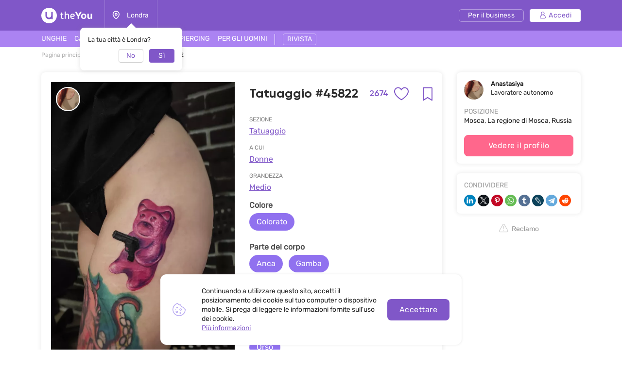

--- FILE ---
content_type: text/html; charset=utf-8
request_url: https://www.google.com/recaptcha/api2/aframe
body_size: 266
content:
<!DOCTYPE HTML><html><head><meta http-equiv="content-type" content="text/html; charset=UTF-8"></head><body><script nonce="Q1mNg-j_sKTv0q5nxo2phw">/** Anti-fraud and anti-abuse applications only. See google.com/recaptcha */ try{var clients={'sodar':'https://pagead2.googlesyndication.com/pagead/sodar?'};window.addEventListener("message",function(a){try{if(a.source===window.parent){var b=JSON.parse(a.data);var c=clients[b['id']];if(c){var d=document.createElement('img');d.src=c+b['params']+'&rc='+(localStorage.getItem("rc::a")?sessionStorage.getItem("rc::b"):"");window.document.body.appendChild(d);sessionStorage.setItem("rc::e",parseInt(sessionStorage.getItem("rc::e")||0)+1);localStorage.setItem("rc::h",'1769381184207');}}}catch(b){}});window.parent.postMessage("_grecaptcha_ready", "*");}catch(b){}</script></body></html>

--- FILE ---
content_type: text/css
request_url: https://theyou.com/assets/css/work-element.css?id=f0637594236e918d239c
body_size: 1471
content:
.card{border-radius:14px;overflow:hidden;position:relative}@media (min-width:1200px){.card:hover .card__bottom{opacity:1}.card:hover .overlay:not(.overlay-static){background:linear-gradient(0deg,rgba(0,0,0,.4),rgba(0,0,0,.4));opacity:1}}.card .overlay-static{background:linear-gradient(0deg,rgba(0,0,0,.7),rgba(0,0,0,.7));opacity:1}.card__bottom,.card__middle,.card__top{left:0;position:absolute;transition:ALL .2s ease;width:100%;z-index:3}.card__bottom,.card__top{opacity:0;pointer-events:none}.card__top{padding:10px 10px 0;top:0}.card__top_opacity{opacity:1}.card__middle{top:50%;transform:translateY(-50%)}.card__avatar{height:36px;position:relative;width:36px}.card__avatar-wrap{overflow:hidden;position:relative;width:100%}.card__avatar-wrap:before{content:"";display:block;padding-top:100%}.card__avatar-image{background-size:cover;border:2px solid #fff;bottom:0;content:"";left:0;right:0;top:0}.card__avatar-image,.card__premium-icon{background-position:50%;background-repeat:no-repeat;border-radius:50%;position:absolute}.card__premium-icon{background-color:#fff;background-size:10px;bottom:-2px;height:14px;padding:1px;right:-2px;width:14px}.card__bottom{bottom:0;padding:10px 14px}@media (max-width:1199.98px){.card__bottom{background-color:#f2f2f7;opacity:1;padding:2px 6px;position:relative;z-index:0}}.card__bottom>.sm-gutters .col{padding:0 2px;pointer-events:all}.card__link{display:block}.card__link:hover .card__image>img{opacity:1}.card__image{line-height:0;position:relative}.card__image img{height:252px;-o-object-fit:cover;object-fit:cover;-o-object-position:center;object-position:center;width:100%}@media (max-width:1379.98px){.card__image img{height:225px}}@media (max-width:767.98px){.card__image img{height:245px}}@media (max-width:575.98px){.card__image img{height:165px}}.card__image.double-horizontal img{height:126px}@media (max-width:1379.98px){.card__image.double-horizontal img{height:112.5px}}@media (max-width:767.98px){.card__image.double-horizontal img{height:122.5px}}@media (max-width:575.98px){.card__image.double-horizontal img{height:82.5px}}.card__icon{height:16px;left:0;position:absolute;top:calc(50% - 8px);width:16px}@media (max-width:1199.98px){.card__icon{top:calc(50% - 9px)}.card__icon,.card__icon>svg{height:18px;width:18px}.card__icon path{stroke:#130f26;stroke-opacity:.2}}.card__icon-wrap{border-radius:50px;color:#717171;display:block;line-height:17px;padding:6px 8px;text-decoration:none;transition:.3s}@media (min-width:1200px){.card__icon-wrap{-webkit-backdrop-filter:blur(8px);backdrop-filter:blur(8px);background:hsla(0,0%,100%,.3);color:#fff;padding:6px}.card__icon-wrap:hover{transition:.3s}.card__icon-wrap:hover .card__icon>svg{fill:#fff}.card__icon-wrap:hover .card__icon-comment>svg>path:not(:first-child){stroke:#828282!important}}.card__icon-wrap>.w-icon-left{min-height:16px;min-width:16px;padding-left:16px;position:relative}@media (max-width:1199.98px){.card__icon-wrap>.w-icon-left{min-height:18px;min-width:18px;padding-left:18px}}.card__icon-wrap._active .card__icon path{fill:#fff;fill-opacity:1;stroke:#fff;stroke-opacity:1}@media (max-width:1199.98px){.card__icon-wrap._active .card__icon path{fill:#130f26;fill-opacity:.2;stroke:#130f26;stroke-opacity:.1}}.card__icon-text{margin-left:5px}.card-box{padding:0 6px 10px;width:20%}@media (max-width:1199.98px){.card-box{width:25%}}@media (max-width:991.98px){.card-box{width:33.33333%}}@media (max-width:767.98px){.card-box{padding:0 8px 16px;width:50%}}.card__adbanner-registration{text-align:center}.card__adbanner-registration p{color:#fff;font-size:22px;letter-spacing:.0025em;line-height:22px;padding:0 20px}@media (max-width:1200px){.card__adbanner-registration p{font-size:20px}}@media (max-width:576px){.card__adbanner-registration p{font-size:16px}}.card__adbanner-registration a{font-size:16px;letter-spacing:.44px;line-height:24px;margin-top:20px;max-width:80%;padding:8px}@media (max-width:1200px){.card__adbanner-registration a{font-size:14px;line-height:20px}}@media (max-width:576px){.card__adbanner-registration a{font-size:12px;line-height:16px}}.card__adbanner-standart{bottom:0;height:54%;position:absolute;text-align:center;text-decoration:none;width:100%}.card__adbanner-standart:before{-webkit-backdrop-filter:blur(5px);backdrop-filter:blur(5px);background:rgba(129,57,255,.4);border-radius:50% 50% 0 0/100% 100% 0 0;content:"";height:100%;left:0;position:absolute;top:0;transform:scaleX(1.5);transition:all .2s;width:100%}.card__adbanner-standart:hover:before{background:rgba(129,57,255,.7)}.card__adbanner-standart p{color:#fff;font-size:18px;letter-spacing:.0025em;line-height:21px;padding:0 20px;position:relative;top:56%;transform:translateY(-50%)}@media (max-width:1200px){.card__adbanner-standart p{font-size:16px}}@media (max-width:576px){.card__adbanner-standart p{font-size:14px}}.work-element__image img{width:100%}.work-element__user-avatar{background-size:cover;border:2px solid #fff;border-radius:50%;height:50px;left:10px;top:10px;width:50px}.work-element__user-avatar,.work-element__user-avatar-premium-icon{background-position:50%;background-repeat:no-repeat;position:absolute}.work-element__user-avatar-premium-icon{background-color:#fff;background-size:10px;border-radius:50%;bottom:-2px;height:14px;padding:1px;right:-2px;width:14px}.work-element__like-col{margin-bottom:25px;margin-right:16px;padding-top:10px}.work-element__like-wrap{align-items:center;display:flex}.work-element__like-text{color:#8057c8;font-family:Gilroy,sans-serif;font-size:18px;font-style:normal;font-weight:600;letter-spacing:.01em;line-height:150%;margin-right:10px}.work-element__like-icon{align-items:center;display:flex;text-decoration:none;transition:.3s}@media (min-width:1200px){.work-element__like-icon:hover svg{fill:#8057c8}}.work-element__like-icon._active svg{fill:#8057c8}.work-element__bookmark-col{margin-bottom:25px;padding-top:10px}.work-element__bookmark-icon{transition:.3s}@media (min-width:1200px){.work-element__bookmark-icon:hover svg{fill:#8057c8}}.work-element__bookmark-icon._active svg{fill:#8057c8}


--- FILE ---
content_type: image/svg+xml
request_url: https://theyou.com/assets/i/flag-rolls/flag-roll003.svg
body_size: 546
content:
<svg width="16" height="16" viewBox="0 0 16 16" fill="none" xmlns="http://www.w3.org/2000/svg">
<g clip-path="url(#clip0)">
<path d="M8 16C12.4183 16 16 12.4183 16 8C16 3.58172 12.4183 0 8 0C3.58172 0 0 3.58172 0 8C0 12.4183 3.58172 16 8 16Z" fill="#F0F0F0"/>
<path d="M16.0001 8.00045C16.0001 4.56073 13.8291 1.62839 10.7827 0.498047V15.5029C13.8291 14.3725 16.0001 11.4402 16.0001 8.00045Z" fill="#D80027"/>
<path d="M0 8.00045C0 11.4402 2.17103 14.3725 5.21741 15.5029V0.498047C2.17103 1.62839 0 4.56073 0 8.00045Z" fill="#0052B4"/>
</g>
<defs>
<clipPath id="clip0">
<rect width="16" height="16" fill="white"/>
</clipPath>
</defs>
</svg>


--- FILE ---
content_type: image/svg+xml
request_url: https://theyou.com/assets/i/flag-rolls/flag-roll004.svg
body_size: 889
content:
<svg width="16" height="16" viewBox="0 0 16 16" fill="none" xmlns="http://www.w3.org/2000/svg">
<g clip-path="url(#clip0)">
<path d="M15.9998 7.99958C16.0013 9.84519 15.3646 11.6345 14.1976 13.0644C13.0306 14.4942 11.4052 15.4766 9.59671 15.845C7.78823 16.2134 5.90801 15.9452 4.27469 15.0858C2.64137 14.2264 1.35544 12.8287 0.634822 11.1296C-0.195306 9.17626 -0.21548 6.97318 0.578736 5.00498C1.37295 3.03679 2.9165 1.46471 4.86982 0.634578C6.82314 -0.19555 9.02623 -0.215724 10.9944 0.578492C12.9626 1.37271 14.5347 2.91626 15.3648 4.86958C15.7859 5.85926 16.0019 6.92405 15.9998 7.99958Z" fill="#E83434"/>
<path d="M15.9998 8.00012C16.0018 9.07565 15.7858 10.1404 15.3648 11.1301H0.634764C0.215694 10.1398 -0.000244141 9.07544 -0.000244141 8.00012C-0.000244141 6.92479 0.215694 5.86042 0.634764 4.87012H15.3648C15.7858 5.8598 16.0018 6.92459 15.9998 8.00012Z" fill="#FFF915"/>
</g>
<defs>
<clipPath id="clip0">
<rect width="16" height="16" fill="white"/>
</clipPath>
</defs>
</svg>


--- FILE ---
content_type: image/svg+xml
request_url: https://theyou.com/assets/i/badges/google/it/google-play-badge.svg
body_size: 29091
content:
<?xml version="1.0" encoding="UTF-8" standalone="no"?>
<svg
   xmlns:dc="http://purl.org/dc/elements/1.1/"
   xmlns:cc="http://creativecommons.org/ns#"
   xmlns:rdf="http://www.w3.org/1999/02/22-rdf-syntax-ns#"
   xmlns:svg="http://www.w3.org/2000/svg"
   xmlns="http://www.w3.org/2000/svg"
   xmlns:sodipodi="http://sodipodi.sourceforge.net/DTD/sodipodi-0.dtd"
   xmlns:inkscape="http://www.inkscape.org/namespaces/inkscape"
   version="1.1"
   id="svg2"
   xml:space="preserve"
   width="206.66667"
   height="80"
   viewBox="13 0 206.66667 80"
   sodipodi:docname="google-play-badge.eps"><metadata
     id="metadata8"><rdf:RDF><cc:Work
         rdf:about=""><dc:format>image/svg+xml</dc:format><dc:type
           rdf:resource="http://purl.org/dc/dcmitype/StillImage" /></cc:Work></rdf:RDF></metadata><defs
     id="defs6"><clipPath
       clipPathUnits="userSpaceOnUse"
       id="clipPath30"><path
         d="m 370.133,257.262 -41.258,41.277 v 2.922 l 41.27,41.273 0.933,-0.531 48.887,-27.777 c 13.965,-7.934 13.965,-20.918 0,-28.852 l -48.887,-27.777 z"
         id="path28" /></clipPath><linearGradient
       x1="0"
       y1="0"
       x2="1"
       y2="0"
       gradientUnits="userSpaceOnUse"
       gradientTransform="matrix(-241.769,0,0,241.769,410.888,299.997)"
       spreadMethod="pad"
       id="linearGradient36"><stop
         style="stop-opacity:1;stop-color:#f9e106"
         offset="0"
         id="stop32" /><stop
         style="stop-opacity:1;stop-color:#f79011"
         offset="1"
         id="stop34" /></linearGradient><clipPath
       clipPathUnits="userSpaceOnUse"
       id="clipPath46"><path
         d="M 371.078,257.797 328.875,300 204.352,175.473 c 4.605,-4.871 12.203,-5.477 20.761,-0.61 l 145.965,82.934"
         id="path44" /></clipPath><linearGradient
       x1="0"
       y1="0"
       x2="1"
       y2="0"
       gradientUnits="userSpaceOnUse"
       gradientTransform="matrix(-227.394,-227.394,-227.394,227.394,348.146,277.068)"
       spreadMethod="pad"
       id="linearGradient52"><stop
         style="stop-opacity:1;stop-color:#ef2f41"
         offset="0"
         id="stop48" /><stop
         style="stop-opacity:1;stop-color:#c80d6b"
         offset="1"
         id="stop50" /></linearGradient><clipPath
       clipPathUnits="userSpaceOnUse"
       id="clipPath62"><path
         d="m 371.078,342.203 -145.965,82.938 c -8.558,4.863 -16.156,4.257 -20.761,-0.614 L 328.875,300 Z"
         id="path60" /></clipPath><linearGradient
       x1="0"
       y1="0"
       x2="1"
       y2="0"
       gradientUnits="userSpaceOnUse"
       gradientTransform="matrix(185.663,-185.663,-185.663,-185.663,119.737,551.342)"
       spreadMethod="pad"
       id="linearGradient70"><stop
         style="stop-opacity:1;stop-color:#39a36a"
         offset="0"
         id="stop64" /><stop
         style="stop-opacity:1;stop-color:#6cc858"
         offset="0.73696312"
         id="stop66" /><stop
         style="stop-opacity:1;stop-color:#6cc858"
         offset="1"
         id="stop68" /></linearGradient></defs><sodipodi:namedview
     pagecolor="#ffffff"
     bordercolor="#666666"
     borderopacity="1"
     objecttolerance="10"
     gridtolerance="10"
     guidetolerance="10"
     inkscape:pageopacity="0"
     inkscape:pageshadow="2"
     inkscape:window-width="640"
     inkscape:window-height="480"
     id="namedview4" /><g
     id="g10"
     inkscape:groupmode="layer"
     inkscape:label="ink_ext_XXXXXX"
     transform="matrix(1.3333333,0,0,-1.3333333,0,80)"><g
       id="g12"
       transform="scale(0.1)"><path
         d="M 0,0 H 1550 V 600 H 0 Z"
         style="fill:#ffffff;fill-opacity:0;fill-rule:nonzero;stroke:none"
         id="path14" /><path
         d="M 1400,100 H 150 c -27.5,0 -50,22.5 -50,50 v 300 c 0,27.5 22.5,50 50,50 h 1250 c 27.5,0 50,-22.5 50,-50 V 150 c 0,-27.5 -22.5,-50 -50,-50"
         style="fill:#100f0d;fill-opacity:1;fill-rule:nonzero;stroke:none"
         id="path16" /><path
         d="M 1400,500 H 150 c -27.5,0 -50,-22.5 -50,-50 V 150 c 0,-27.5 22.5,-50 50,-50 h 1250 c 27.5,0 50,22.5 50,50 v 300 c 0,27.5 -22.5,50 -50,50 z m 0,-8 c 23.16,0 42,-18.84 42,-42 V 150 c 0,-23.16 -18.84,-42.004 -42,-42.004 H 150 c -23.16,0 -42,18.844 -42,42.004 v 300 c 0,23.16 18.84,42 42,42 h 1250"
         style="fill:#a3a3a1;fill-opacity:1;fill-rule:nonzero;stroke:none"
         id="path18" /><path
         d="m 1169.36,200 h 18.66 v 125.012 h -18.66 z m 168.07,79.98 -21.39,-54.199 h -0.64 l -22.2,54.199 h -20.1 l 33.29,-75.753 -18.98,-42.137 h 19.47 l 51.3,117.89 z m -105.82,-65.781 c -6.12,0 -14.64,3.055 -14.64,10.617 0,9.649 10.62,13.348 19.78,13.348 8.21,0 12.06,-1.769 17.05,-4.184 -1.45,-11.578 -11.42,-19.781 -22.19,-19.781 z m 2.25,68.516 c -13.51,0 -27.5,-5.953 -33.29,-19.141 l 16.56,-6.914 c 3.54,6.914 10.13,9.168 17.05,9.168 9.65,0 19.46,-5.793 19.62,-16.086 v -1.285 c -3.38,1.93 -10.61,4.824 -19.46,4.824 -17.85,0 -36.03,-9.808 -36.03,-28.144 0,-16.727 14.64,-27.504 31.04,-27.504 12.55,0 19.46,5.629 23.81,12.222 h 0.64 v -9.648 h 18.01 v 47.93 c 0,22.191 -16.56,34.578 -37.95,34.578 z M 1118.54,264.762 H 1092 v 42.851 h 26.54 c 13.95,0 21.87,-11.55 21.87,-21.425 0,-9.688 -7.92,-21.426 -21.87,-21.426 z m -0.48,60.25 h -44.71 V 200 H 1092 v 47.363 h 26.06 c 20.68,0 41.01,14.973 41.01,38.825 0,23.851 -20.33,38.824 -41.01,38.824 z M 874.25,214.176 c -12.891,0 -23.684,10.793 -23.684,25.617 0,14.98 10.793,25.937 23.684,25.937 12.727,0 22.715,-10.957 22.715,-25.937 0,-14.824 -9.988,-25.617 -22.715,-25.617 z m 21.426,58.804 h -0.645 c -4.187,4.993 -12.246,9.504 -22.394,9.504 -21.266,0 -40.758,-18.687 -40.758,-42.691 0,-23.844 19.492,-42.371 40.758,-42.371 10.148,0 18.207,4.512 22.394,9.664 h 0.645 v -6.121 c 0,-16.274 -8.699,-24.973 -22.715,-24.973 -11.438,0 -18.527,8.219 -21.43,15.145 l -16.269,-6.766 c 4.672,-11.277 17.078,-25.133 37.699,-25.133 21.91,0 40.437,12.891 40.437,44.305 v 76.363 H 895.676 Z M 926.285,200 h 18.688 v 125.016 h -18.688 z m 46.238,41.242 c -0.484,16.434 12.727,24.809 22.231,24.809 7.416,0 13.696,-3.703 15.786,-9.024 z m 57.997,14.176 c -3.54,9.508 -14.34,27.066 -36.411,27.066 -21.91,0 -40.113,-17.238 -40.113,-42.531 0,-23.844 18.043,-42.531 42.207,-42.531 19.497,0 30.777,11.922 35.447,18.848 l -14.5,9.668 c -4.83,-7.09 -11.44,-11.762 -20.947,-11.762 -9.504,0 -16.269,4.351 -20.621,12.887 l 56.868,23.523 z m -453.082,14.016 v -18.043 h 43.175 c -1.289,-10.149 -4.672,-17.559 -9.828,-22.715 -6.281,-6.285 -16.109,-13.211 -33.347,-13.211 -26.583,0 -47.364,21.426 -47.364,48.008 0,26.582 20.781,48.011 47.364,48.011 14.339,0 24.808,-5.64 32.542,-12.89 l 12.727,12.726 c -10.793,10.313 -25.133,18.207 -45.269,18.207 -36.411,0 -67.02,-29.644 -67.02,-66.054 0,-36.41 30.609,-66.051 67.02,-66.051 19.656,0 34.476,6.441 46.074,18.527 11.922,11.922 15.629,28.676 15.629,42.207 0,4.192 -0.321,8.055 -0.969,11.278 z m 110.789,-55.258 c -12.891,0 -24.008,10.633 -24.008,25.777 0,15.305 11.117,25.777 24.008,25.777 12.886,0 24.003,-10.472 24.003,-25.777 0,-15.144 -11.117,-25.777 -24.003,-25.777 z m 0,68.308 c -23.524,0 -42.696,-17.882 -42.696,-42.531 0,-24.488 19.172,-42.531 42.696,-42.531 23.519,0 42.691,18.043 42.691,42.531 0,24.649 -19.172,42.531 -42.691,42.531 z m 93.132,-68.308 c -12.886,0 -24.004,10.633 -24.004,25.777 0,15.305 11.118,25.777 24.004,25.777 12.887,0 24.004,-10.472 24.004,-25.777 0,-15.144 -11.117,-25.777 -24.004,-25.777 z m 0,68.308 c -23.523,0 -42.691,-17.882 -42.691,-42.531 0,-24.488 19.168,-42.531 42.691,-42.531 23.52,0 42.692,18.043 42.692,42.531 0,24.649 -19.172,42.531 -42.692,42.531"
         style="fill:#ffffff;fill-opacity:1;fill-rule:nonzero;stroke:none"
         id="path20" /><path
         d="m 204.352,424.527 c -2.911,-3.074 -4.625,-7.847 -4.625,-14.039 V 189.512 c 0,-6.188 1.714,-10.961 4.625,-14.039 l 0.738,-0.723 123.785,123.789 V 300 301.461 L 205.09,425.25 l -0.738,-0.723"
         style="fill:#72d0f5;fill-opacity:1;fill-rule:nonzero;stroke:none"
         id="path22" /><g
         id="g24"><g
           id="g26"
           clip-path="url(#clipPath30)"><path
             d="m 370.133,257.262 -41.258,41.277 v 2.922 l 41.27,41.273 0.933,-0.531 48.887,-27.777 c 13.965,-7.934 13.965,-20.918 0,-28.852 l -48.887,-27.777 -0.945,-0.535"
             style="fill:url(#linearGradient36);fill-opacity:1;fill-rule:nonzero;stroke:none"
             id="path38" /></g></g><g
         id="g40"><g
           id="g42"
           clip-path="url(#clipPath46)"><path
             d="M 371.078,257.797 328.875,300 204.352,175.473 c 4.605,-4.871 12.203,-5.477 20.761,-0.61 l 145.965,82.934"
             style="fill:url(#linearGradient52);fill-opacity:1;fill-rule:nonzero;stroke:none"
             id="path54" /></g></g><g
         id="g56"><g
           id="g58"
           clip-path="url(#clipPath62)"><path
             d="m 371.078,342.203 -145.965,82.938 c -8.558,4.863 -16.156,4.257 -20.761,-0.614 L 328.875,300 l 42.203,42.203"
             style="fill:url(#linearGradient70);fill-opacity:1;fill-rule:nonzero;stroke:none"
             id="path72" /></g></g><path
         d="m 520.371,377.371 h 10.645 c 6.922,0 12.414,1.984 16.464,5.953 4.051,3.965 6.075,9.528 6.075,16.676 0,7.094 -2.024,12.637 -6.075,16.637 -4.05,3.988 -9.542,5.992 -16.464,5.992 H 520.371 Z M 512.668,370 v 60 h 18.348 c 9.218,0 16.589,-2.777 22.129,-8.34 5.527,-5.555 8.293,-12.773 8.293,-21.66 0,-8.883 -2.766,-16.105 -8.293,-21.66 -5.54,-5.563 -12.911,-8.34 -22.129,-8.34 h -18.348"
         style="fill:#ffffff;fill-opacity:1;fill-rule:nonzero;stroke:none"
         id="path74" /><path
         d="m 520.371,377.371 v -1 h 10.645 c 7.105,-0.008 12.906,2.059 17.164,6.238 4.281,4.184 6.383,10.063 6.375,17.391 0.008,7.273 -2.094,13.137 -6.371,17.348 v 0 c -4.258,4.203 -10.059,6.289 -17.168,6.281 h -10.645 -1 v -47.258 h 1 v 1 h 1 v 44.258 h 9.645 c 6.738,-0.012 11.918,-1.93 15.761,-5.707 v 0.004 c 3.828,-3.789 5.77,-9.012 5.778,-15.926 -0.008,-6.969 -1.95,-12.211 -5.774,-15.961 -3.847,-3.758 -9.023,-5.656 -15.765,-5.668 h -10.645 v -1 h 1 z M 512.668,370 h 1 v 59 h 17.348 c 9.023,-0.008 16.082,-2.691 21.422,-8.047 5.328,-5.367 7.988,-12.269 8,-20.953 -0.012,-8.68 -2.672,-15.586 -8,-20.953 -5.34,-5.356 -12.399,-8.039 -21.422,-8.047 h -18.348 v -1 h 1 -1 v -1 h 18.348 c 9.414,-0.008 17.101,2.863 22.836,8.633 5.726,5.746 8.593,13.285 8.586,22.367 0.007,9.09 -2.86,16.621 -8.586,22.363 -5.735,5.774 -13.422,8.645 -22.836,8.637 h -19.352 v -62 h 1.004 v 1"
         style="fill:#ffffff;fill-opacity:1;fill-rule:nonzero;stroke:none"
         id="path76" /><path
         d="m 572.258,370 v 60 h 7.703 v -60 h -7.703"
         style="fill:#ffffff;fill-opacity:1;fill-rule:nonzero;stroke:none"
         id="path78" /><path
         d="m 572.258,370 h 1 v 59 h 5.703 v -58 h -6.703 v -1 h 1 -1 v -1 h 7.703 1 v 62 h -8.703 -1 v -62 h 1 v 1"
         style="fill:#ffffff;fill-opacity:1;fill-rule:nonzero;stroke:none"
         id="path80" /><path
         d="m 610.625,368.66 c -4.355,0 -8.613,1.422 -12.773,4.27 -4.168,2.851 -6.895,6.843 -8.172,11.988 l 7.039,2.848 c 0.84,-3.297 2.551,-6.078 5.144,-8.336 2.61,-2.262 5.52,-3.395 8.762,-3.395 3.352,0 6.223,0.879 8.594,2.637 2.375,1.758 3.554,4.148 3.554,7.168 0,3.348 -1.179,5.933 -3.554,7.75 -2.371,1.816 -6.133,3.504 -11.27,5.07 -5.312,1.672 -9.336,3.84 -12.07,6.496 -2.734,2.653 -4.109,6.043 -4.109,10.18 0,4.305 1.707,8.043 5.117,11.227 3.406,3.183 7.847,4.781 13.316,4.781 5.09,0 9.223,-1.278 12.402,-3.817 3.188,-2.543 5.254,-5.32 6.204,-8.339 l -7.032,-2.926 c -0.507,1.89 -1.75,3.656 -3.73,5.277 -1.984,1.613 -4.539,2.426 -7.676,2.426 -2.961,0 -5.488,-0.82 -7.578,-2.473 -2.102,-1.648 -3.145,-3.699 -3.145,-6.156 0,-2.234 0.965,-4.121 2.891,-5.656 1.934,-1.535 4.766,-2.922 8.508,-4.149 2.957,-0.953 5.43,-1.871 7.422,-2.765 1.98,-0.891 3.992,-2.082 6.023,-3.563 2.039,-1.476 3.574,-3.324 4.61,-5.531 1.035,-2.207 1.55,-4.762 1.55,-7.664 0,-2.906 -0.593,-5.504 -1.797,-7.793 -1.199,-2.297 -2.8,-4.11 -4.785,-5.449 -1.98,-1.34 -4.109,-2.36 -6.402,-3.059 -2.297,-0.699 -4.641,-1.047 -7.043,-1.047"
         style="fill:#ffffff;fill-opacity:1;fill-rule:nonzero;stroke:none"
         id="path82" /><path
         d="m 610.625,368.66 v 1 c -4.133,0.004 -8.18,1.34 -12.207,4.094 -3.973,2.726 -6.535,6.469 -7.77,11.402 l -0.968,-0.238 0.375,-0.93 7.039,2.848 -0.375,0.93 -0.969,-0.25 c 0.883,-3.481 2.715,-6.461 5.461,-8.84 v -0.004 c 2.754,-2.395 5.937,-3.645 9.414,-3.637 3.523,-0.004 6.633,0.938 9.188,2.832 2.609,1.91 3.98,4.696 3.96,7.973 0.02,3.578 -1.32,6.551 -3.945,8.543 -2.543,1.937 -6.387,3.644 -11.586,5.234 h 0.008 c -5.219,1.637 -9.102,3.75 -11.676,6.258 -2.539,2.473 -3.797,5.547 -3.804,9.461 0.007,4.031 1.558,7.453 4.796,10.496 3.211,2.992 7.36,4.504 12.637,4.512 4.93,-0.004 8.805,-1.227 11.781,-3.598 3.075,-2.457 4.996,-5.074 5.871,-7.855 l 0.954,0.297 -0.383,0.925 -7.031,-2.929 0.382,-0.922 0.965,0.258 c -0.574,2.144 -1.965,4.082 -4.062,5.793 v 0 c -2.188,1.785 -5.008,2.656 -8.309,2.652 -3.141,0.004 -5.926,-0.887 -8.199,-2.688 l 0.004,0.004 c -2.297,-1.785 -3.543,-4.195 -3.528,-6.945 -0.015,-2.531 1.153,-4.77 3.266,-6.438 l 0.004,-0.003 c 2.078,-1.645 5.008,-3.063 8.816,-4.313 l 0.004,-0.004 c 2.934,-0.941 5.375,-1.851 7.317,-2.726 h 0.004 c 1.906,-0.856 3.863,-2.012 5.843,-3.457 h 0.004 c 1.91,-1.387 3.324,-3.09 4.289,-5.149 0.965,-2.051 1.457,-4.453 1.457,-7.238 0,-2.774 -0.562,-5.195 -1.679,-7.332 -1.133,-2.16 -2.618,-3.836 -4.461,-5.082 v 0 c -1.903,-1.285 -3.938,-2.262 -6.137,-2.93 -2.203,-0.672 -4.445,-1.004 -6.75,-1.004 v -1 -1 c 2.5,0 4.945,0.363 7.332,1.09 2.391,0.727 4.613,1.793 6.676,3.184 v 0.004 c 2.125,1.433 3.844,3.382 5.109,5.812 1.285,2.445 1.914,5.215 1.91,8.258 0.004,3.019 -0.539,5.726 -1.644,8.09 -1.106,2.355 -2.762,4.347 -4.93,5.918 l 0.004,-0.004 c -2.078,1.515 -4.148,2.742 -6.207,3.664 h 0.004 c -2.043,0.922 -4.543,1.847 -7.527,2.808 h 0.003 c -3.667,1.2 -6.406,2.555 -8.195,3.977 h 0.004 c -1.734,1.406 -2.5,2.937 -2.516,4.875 0.016,2.164 0.86,3.855 2.762,5.371 l 0.004,0.004 c 1.906,1.5 4.18,2.25 6.957,2.254 2.969,-0.004 5.266,-0.754 7.043,-2.203 v 0.004 c 1.867,-1.532 2.957,-3.121 3.399,-4.766 l 0.292,-1.102 8.086,3.368 0.844,0.351 -0.273,0.871 c -1.02,3.254 -3.239,6.192 -6.532,8.825 -3.39,2.707 -7.777,4.035 -13.027,4.031 -5.656,0.008 -10.394,-1.676 -14,-5.051 -3.578,-3.324 -5.445,-7.383 -5.433,-11.957 -0.012,-4.356 1.484,-8.07 4.414,-10.898 2.894,-2.805 7.058,-5.028 12.464,-6.731 h 0.008 v 0 c 5.074,-1.547 8.75,-3.219 10.953,-4.91 2.121,-1.645 3.145,-3.836 3.164,-6.957 -0.019,-2.758 -1.011,-4.758 -3.148,-6.363 -2.191,-1.622 -4.82,-2.438 -8,-2.442 -3.008,0.008 -5.645,1.024 -8.105,3.149 h 0.003 c -2.453,2.14 -4.039,4.714 -4.835,7.828 l -0.282,1.109 -8.101,-3.277 -0.809,-0.324 0.211,-0.844 c 1.324,-5.348 4.211,-9.594 8.578,-12.571 4.293,-2.941 8.762,-4.445 13.34,-4.445 v 1"
         style="fill:#ffffff;fill-opacity:1;fill-rule:nonzero;stroke:none"
         id="path84" /><path
         d="m 649.426,401.68 h 12.91 c 3.238,0 5.84,1.086 7.793,3.261 1.949,2.184 2.93,4.579 2.93,7.207 0,2.625 -0.981,5.032 -2.93,7.207 -1.953,2.184 -4.555,3.274 -7.793,3.274 h -12.91 z m 0,-31.68 h -7.707 v 60 h 20.449 c 5.078,0 9.48,-1.687 13.191,-5.066 3.723,-3.379 5.579,-7.645 5.579,-12.786 0,-5.136 -1.856,-9.394 -5.579,-12.773 -3.711,-3.383 -8.113,-5.074 -13.191,-5.074 H 649.426 V 370"
         style="fill:#ffffff;fill-opacity:1;fill-rule:nonzero;stroke:none"
         id="path86" /><path
         d="m 649.426,401.68 v -1 h 12.91 c 3.457,-0.012 6.402,1.199 8.535,3.593 v 0 c 2.09,2.325 3.192,4.997 3.188,7.875 0.004,2.879 -1.098,5.555 -3.188,7.875 v 0 c -2.133,2.403 -5.074,3.618 -8.535,3.606 h -12.91 -1 V 400.68 h 1 v 1 h 1 v 19.949 h 11.91 c 3.019,-0.016 5.273,-0.977 7.047,-2.941 v 0 c 1.816,-2.036 2.668,-4.165 2.676,-6.54 -0.008,-2.375 -0.86,-4.496 -2.676,-6.539 v 0 c -1.774,-1.961 -4.024,-2.918 -7.047,-2.929 h -12.91 v -1 h 1 z m 0,-31.68 v 1 h -6.707 v 58 h 19.449 c 4.855,-0.008 8.973,-1.59 12.52,-4.809 v 0 c 3.523,-3.214 5.238,-7.14 5.25,-12.043 -0.012,-4.894 -1.727,-8.816 -5.25,-12.035 v 0 c -3.547,-3.222 -7.665,-4.804 -12.52,-4.812 h -12.742 -1 V 370 h 1 v 1 -1 h 1 v 23.301 h 11.742 c 5.301,-0.008 9.992,1.793 13.867,5.336 v 0 c 3.918,3.539 5.914,8.133 5.903,13.511 0.011,5.383 -1.985,9.981 -5.903,13.524 v 0 c -3.875,3.539 -8.566,5.336 -13.867,5.328 h -21.449 v -62 h 8.707 1 v 1 h -1"
         style="fill:#ffffff;fill-opacity:1;fill-rule:nonzero;stroke:none"
         id="path88" /><path
         d="m 701.418,382.777 c 4.441,-4.496 9.871,-6.742 16.297,-6.742 6.426,0 11.863,2.246 16.301,6.742 4.441,4.496 6.668,10.243 6.668,17.223 0,6.98 -2.227,12.727 -6.668,17.223 -4.438,4.496 -9.875,6.742 -16.301,6.742 -6.426,0 -11.856,-2.246 -16.297,-6.742 -4.438,-4.496 -6.66,-10.243 -6.66,-17.223 0,-6.98 2.222,-12.727 6.66,-17.223 z m 38.301,-5.023 c -5.903,-6.066 -13.235,-9.094 -22.004,-9.094 -8.77,0 -16.106,3.028 -21.992,9.094 -5.899,6.059 -8.836,13.476 -8.836,22.246 0,8.77 2.937,16.188 8.836,22.246 5.886,6.067 13.222,9.098 21.992,9.098 8.723,0 16.035,-3.047 21.965,-9.137 5.918,-6.09 8.875,-13.492 8.875,-22.207 0,-8.77 -2.95,-16.187 -8.836,-22.246"
         style="fill:#ffffff;fill-opacity:1;fill-rule:nonzero;stroke:none"
         id="path90" /><path
         d="m 701.418,382.777 -0.715,-0.703 c 4.61,-4.676 10.352,-7.051 17.012,-7.039 6.66,-0.012 12.414,2.363 17.012,7.039 4.632,4.68 6.964,10.735 6.957,17.926 0.007,7.191 -2.325,13.246 -6.957,17.926 v 0 c -4.598,4.676 -10.352,7.051 -17.012,7.039 -6.66,0.012 -12.402,-2.363 -17.012,-7.039 v 0 c -4.625,-4.68 -6.957,-10.735 -6.945,-17.926 -0.012,-7.191 2.32,-13.246 6.945,-17.926 l 0.715,0.703 0.711,0.703 c -4.242,4.317 -6.363,9.747 -6.371,16.52 0.008,6.773 2.129,12.203 6.371,16.52 v 0 c 4.277,4.316 9.394,6.433 15.586,6.445 6.191,-0.012 11.316,-2.129 15.586,-6.445 v 0 c 4.254,-4.317 6.375,-9.747 6.383,-16.52 -0.008,-6.773 -2.129,-12.203 -6.383,-16.52 -4.27,-4.316 -9.395,-6.433 -15.586,-6.445 -6.192,0.012 -11.309,2.129 -15.586,6.445 z m 38.301,-5.023 -0.719,0.695 c -5.73,-5.875 -12.746,-8.777 -21.285,-8.789 -8.539,0.012 -15.555,2.914 -21.274,8.789 l -0.031,0.031 0.028,-0.031 c -5.719,5.895 -8.543,13.004 -8.551,21.551 0.008,8.547 2.832,15.656 8.551,21.551 h 0.003 c 5.719,5.875 12.735,8.781 21.274,8.793 8.488,-0.012 15.484,-2.93 21.246,-8.836 5.742,-5.922 8.586,-13.02 8.594,-21.508 -0.008,-8.547 -2.844,-15.656 -8.555,-21.551 l 0.719,-0.695 0.715,-0.695 c 6.066,6.226 9.129,13.949 9.121,22.941 0.008,8.941 -3.067,16.648 -9.16,22.902 -6.094,6.278 -13.727,9.453 -22.68,9.442 -9,0.011 -16.652,-3.149 -22.711,-9.403 l 0.004,0.004 c -6.078,-6.23 -9.133,-13.953 -9.121,-22.945 -0.012,-8.992 3.043,-16.715 9.121,-22.945 l 0.023,-0.028 -0.027,0.032 c 6.059,-6.254 13.711,-9.407 22.711,-9.399 9,-0.008 16.652,3.145 22.719,9.399 l -0.715,0.695"
         style="fill:#ffffff;fill-opacity:1;fill-rule:nonzero;stroke:none"
         id="path92" /><path
         d="m 759.375,370 v 60 h 9.387 l 29.16,-46.676 h 0.332 l -0.332,11.563 V 430 h 7.715 v -60 h -8.047 l -30.512,48.938 h -0.332 l 0.332,-11.567 V 370 h -7.703"
         style="fill:#ffffff;fill-opacity:1;fill-rule:nonzero;stroke:none"
         id="path94" /><path
         d="m 759.375,370 h 1 v 59 h 7.828 l 29.16,-46.676 h 0.891 1.027 l -0.359,12.578 V 429 h 5.715 v -58 h -6.492 l -30.508,48.938 h -0.891 -1.027 l 0.359,-12.583 V 371 h -6.703 v -1 h 1 -1 v -1 h 7.703 1 v 38.387 l -0.328,11.578 -1.004,-0.027 v -1 h 0.332 v 1 L 766.23,418.406 797.031,369 h 8.606 1 v 62 h -8.715 -1 v -36.125 l 0.332,-11.578 1,0.027 v 1 h -0.332 v -1 l 0.848,0.531 L 769.313,431 h -9.938 -1 v -62 h 1 v 1"
         style="fill:#ffffff;fill-opacity:1;fill-rule:nonzero;stroke:none"
         id="path96" /><path
         d="m 819.375,370 v 60 h 7.703 v -60 h -7.703"
         style="fill:#ffffff;fill-opacity:1;fill-rule:nonzero;stroke:none"
         id="path98" /><path
         d="m 819.375,370 h 1 v 59 h 5.703 v -58 h -6.703 v -1 h 1 -1 v -1 h 7.703 1 v 62 h -8.703 -1 v -62 h 1 v 1"
         style="fill:#ffffff;fill-opacity:1;fill-rule:nonzero;stroke:none"
         id="path100" /><path
         d="m 848.523,377.371 h 15.508 c 2.961,0 5.364,1.035 7.207,3.109 1.848,2.059 2.766,4.325 2.766,6.786 0,2.457 -0.945,4.703 -2.852,6.742 -1.894,2.039 -4.382,3.062 -7.461,3.062 h -15.168 z m 0,26.906 h 13.997 c 2.91,0 5.246,0.957 7,2.891 1.757,1.926 2.636,4.031 2.636,6.324 0,2.289 -0.847,4.391 -2.554,6.281 -1.704,1.903 -3.95,2.856 -6.743,2.856 H 848.523 Z M 840.82,370 v 60 h 21.7 c 4.699,0 8.757,-1.555 12.199,-4.648 3.433,-3.106 5.152,-7 5.152,-11.692 0,-2.847 -0.738,-5.363 -2.226,-7.543 -1.473,-2.179 -3.446,-3.828 -5.907,-4.945 v -0.332 c 2.957,-1.004 5.391,-2.738 7.293,-5.195 1.899,-2.461 2.856,-5.313 2.856,-8.551 0,-4.914 -1.809,-8.992 -5.41,-12.231 C 872.871,371.621 868.613,370 863.691,370 H 840.82"
         style="fill:#ffffff;fill-opacity:1;fill-rule:nonzero;stroke:none"
         id="path102" /><path
         d="m 848.523,377.371 v -1 h 15.508 c 3.192,-0.012 5.938,1.16 7.957,3.442 h -0.004 c 1.985,2.199 3.028,4.738 3.02,7.453 0.008,2.718 -1.078,5.246 -3.121,7.425 v 0 c -2.074,2.247 -4.899,3.391 -8.192,3.379 h -16.168 v -21.699 h 1 v 1 h 1 v 18.699 h 14.168 c 2.86,-0.011 5.016,-0.918 6.731,-2.742 v 0 c 1.766,-1.906 2.574,-3.871 2.582,-6.062 -0.008,-2.207 -0.801,-4.2 -2.508,-6.121 h -0.004 c -1.672,-1.86 -3.73,-2.758 -6.461,-2.774 h -15.508 v -1 h 1 z m 0,26.906 v -1 h 13.997 c 3.125,-0.011 5.8,1.067 7.742,3.219 v -0.004 c 1.89,2.063 2.902,4.446 2.894,7 0.008,2.539 -0.965,4.914 -2.812,6.953 v -0.004 c -1.875,2.118 -4.465,3.2 -7.485,3.188 h -15.336 v -20.352 h 1 v 1 h 1 v 17.352 h 13.336 c 2.571,-0.016 4.473,-0.836 5.996,-2.52 l 0.008,-0.007 -0.008,0.003 c 1.571,-1.75 2.297,-3.578 2.301,-5.613 -0.004,-2.027 -0.75,-3.863 -2.375,-5.648 v -0.004 c -1.574,-1.715 -3.566,-2.551 -6.261,-2.563 h -13.997 v -1 h 1 z M 840.82,370 h 1 v 59 h 20.7 c 4.476,-0.008 8.253,-1.453 11.527,-4.391 v 0 c 3.242,-2.945 4.812,-6.504 4.824,-10.949 0,-2.676 -0.683,-4.969 -2.051,-6.98 h -0.004 c -1.375,-2.032 -3.183,-3.547 -5.492,-4.598 l -0.586,-0.266 v -0.976 -0.715 l 0.68,-0.23 c 2.781,-0.954 5.031,-2.555 6.824,-4.864 v 0.004 c 1.762,-2.297 2.637,-4.898 2.645,-7.941 -0.016,-4.672 -1.672,-8.41 -5.082,-11.489 -3.438,-3.082 -7.41,-4.597 -12.114,-4.605 H 840.82 v -1 h 1 -1 v -1 h 22.871 c 5.141,-0.008 9.684,1.719 13.454,5.121 3.796,3.395 5.753,7.813 5.742,12.973 0.004,3.433 -1.035,6.535 -3.063,9.16 v 0.004 c -2.015,2.601 -4.629,4.469 -7.765,5.527 l -0.321,-0.945 h 1 v 0.332 h -1 l 0.414,-0.91 c 2.614,1.183 4.75,2.961 6.325,5.297 l -0.004,-0.004 c 1.601,2.347 2.402,5.086 2.402,8.105 0.012,4.934 -1.855,9.168 -5.488,12.434 l -0.024,0.019 0.024,-0.019 c -3.602,3.254 -7.949,4.914 -12.867,4.906 h -22.7 v -62 h 1 v 1"
         style="fill:#ffffff;fill-opacity:1;fill-rule:nonzero;stroke:none"
         id="path104" /><path
         d="m 892.273,370 v 60 h 7.707 v -60 h -7.707"
         style="fill:#ffffff;fill-opacity:1;fill-rule:nonzero;stroke:none"
         id="path106" /><path
         d="m 892.273,370 h 1 v 59 h 5.707 v -58 h -6.707 v -1 h 1 -1 v -1 h 7.707 1 v 62 h -8.707 -1 v -62 h 1 v 1"
         style="fill:#ffffff;fill-opacity:1;fill-rule:nonzero;stroke:none"
         id="path108" /><path
         d="m 913.73,370 v 60 h 7.708 V 377.371 H 947.41 V 370 h -33.68"
         style="fill:#ffffff;fill-opacity:1;fill-rule:nonzero;stroke:none"
         id="path110" /><path
         d="m 913.73,370 h 1 v 59 h 5.704 V 376.371 H 946.41 V 371 h -32.68 v -1 h 1 -1 v -1 h 34.68 v 8.371 1 H 922.434 L 922.438,431 h -8.708 -1 v -62 h 1 v 1"
         style="fill:#ffffff;fill-opacity:1;fill-rule:nonzero;stroke:none"
         id="path112" /><path
         d="m 992.156,422.629 h -27.32 v -19.024 h 24.637 v -7.21 h -24.637 v -19.024 h 27.32 V 370 h -35.027 v 60 h 35.027 v -7.371"
         style="fill:#ffffff;fill-opacity:1;fill-rule:nonzero;stroke:none"
         id="path114" /><path
         d="m 992.156,422.629 v 1 h -28.32 v -21.024 h 24.637 v -5.207 l -24.637,-0.003 v -21.024 h 27.32 V 371 h -33.027 v 58 h 33.027 v -6.371 h 1 v 1 -1 h 1 v 7.371 1 h -37.027 v -62 h 37.027 v 8.371 1 h -27.32 v 17.024 h 24.637 v 8.21 1 h -24.637 v 17.024 h 27.32 v 1 h -1"
         style="fill:#ffffff;fill-opacity:1;fill-rule:nonzero;stroke:none"
         id="path116" /><path
         d="m 1038.75,368.66 c -4.36,0 -8.61,1.422 -12.77,4.27 -4.17,2.851 -6.9,6.843 -8.18,11.988 l 7.04,2.848 c 0.84,-3.297 2.55,-6.078 5.15,-8.336 2.61,-2.262 5.52,-3.395 8.76,-3.395 3.35,0 6.22,0.879 8.59,2.637 2.38,1.758 3.56,4.148 3.56,7.168 0,3.348 -1.18,5.933 -3.56,7.75 -2.37,1.816 -6.13,3.504 -11.27,5.07 -5.31,1.672 -9.33,3.84 -12.07,6.496 -2.73,2.653 -4.11,6.043 -4.11,10.18 0,4.305 1.71,8.043 5.12,11.227 3.41,3.183 7.85,4.781 13.32,4.781 5.09,0 9.22,-1.278 12.4,-3.817 3.19,-2.543 5.26,-5.32 6.2,-8.339 l -7.03,-2.926 c -0.51,1.89 -1.75,3.656 -3.73,5.277 -1.98,1.613 -4.54,2.426 -7.67,2.426 -2.96,0 -5.49,-0.82 -7.58,-2.473 -2.1,-1.648 -3.15,-3.699 -3.15,-6.156 0,-2.234 0.97,-4.121 2.89,-5.656 1.94,-1.535 4.77,-2.922 8.51,-4.149 2.96,-0.953 5.43,-1.871 7.42,-2.765 1.98,-0.891 4,-2.082 6.03,-3.563 2.04,-1.476 3.57,-3.324 4.61,-5.531 1.03,-2.207 1.55,-4.762 1.55,-7.664 0,-2.906 -0.6,-5.504 -1.8,-7.793 -1.2,-2.297 -2.8,-4.11 -4.78,-5.449 -1.99,-1.34 -4.11,-2.36 -6.41,-3.059 -2.29,-0.699 -4.64,-1.047 -7.04,-1.047"
         style="fill:#ffffff;fill-opacity:1;fill-rule:nonzero;stroke:none"
         id="path118" /><path
         d="m 1038.75,368.66 v 1 c -4.13,0.004 -8.18,1.34 -12.21,4.094 -3.97,2.726 -6.53,6.469 -7.77,11.402 l -0.97,-0.238 0.38,-0.93 7.04,2.848 -0.38,0.93 -0.97,-0.25 c 0.89,-3.481 2.72,-6.461 5.46,-8.84 l 0.02,-0.02 -0.01,0.016 c 2.75,-2.395 5.93,-3.645 9.41,-3.637 3.52,-0.004 6.63,0.938 9.19,2.832 2.61,1.91 3.98,4.696 3.96,7.973 0.02,3.578 -1.32,6.551 -3.95,8.543 -2.54,1.937 -6.39,3.644 -11.58,5.234 v 0 c -5.21,1.637 -9.1,3.75 -11.67,6.258 -2.54,2.473 -3.8,5.547 -3.81,9.461 0.01,4.031 1.56,7.453 4.8,10.496 3.21,2.992 7.36,4.504 12.64,4.512 4.93,-0.004 8.8,-1.227 11.78,-3.598 3.07,-2.457 5,-5.074 5.87,-7.855 l 0.95,0.297 -0.38,0.925 -7.03,-2.929 0.38,-0.922 0.97,0.258 c -0.58,2.144 -1.97,4.082 -4.07,5.793 v 0 c -2.18,1.785 -5,2.656 -8.3,2.652 -3.14,0.004 -5.93,-0.887 -8.2,-2.688 v 0.004 c -2.3,-1.785 -3.54,-4.195 -3.53,-6.945 -0.01,-2.531 1.16,-4.77 3.27,-6.438 v -0.003 c 2.08,-1.645 5.01,-3.063 8.82,-4.313 v -0.004 c 2.94,-0.941 5.38,-1.851 7.32,-2.726 v 0 c 1.91,-0.856 3.86,-2.012 5.85,-3.457 v 0 c 1.91,-1.387 3.32,-3.09 4.29,-5.149 0.96,-2.051 1.46,-4.453 1.46,-7.238 0,-2.774 -0.56,-5.195 -1.68,-7.332 -1.14,-2.16 -2.62,-3.836 -4.46,-5.082 l -0.03,-0.02 0.03,0.02 c -1.91,-1.285 -3.94,-2.262 -6.14,-2.93 -2.2,-0.672 -4.44,-1.004 -6.75,-1.004 v -1 -1 c 2.5,0 4.94,0.363 7.33,1.09 2.39,0.727 4.61,1.793 6.68,3.184 v 0.004 c 2.12,1.433 3.84,3.382 5.11,5.812 1.28,2.445 1.91,5.215 1.91,8.258 0,3.019 -0.54,5.726 -1.65,8.09 -1.1,2.355 -2.76,4.347 -4.93,5.918 l 0.01,-0.004 c -2.08,1.515 -4.15,2.742 -6.21,3.664 v 0 c -2.04,0.922 -4.54,1.847 -7.52,2.808 v 0 c -3.67,1.2 -6.4,2.555 -8.19,3.977 v 0 c -1.74,1.406 -2.5,2.937 -2.52,4.875 0.02,2.164 0.86,3.855 2.77,5.371 v 0.004 c 1.91,1.5 4.18,2.25 6.96,2.254 2.96,-0.004 5.26,-0.754 7.04,-2.203 v 0.004 c 1.87,-1.532 2.96,-3.121 3.4,-4.766 l 0.29,-1.102 8.09,3.368 0.84,0.351 -0.27,0.871 c -1.02,3.254 -3.24,6.192 -6.53,8.825 -3.39,2.707 -7.78,4.035 -13.03,4.031 -5.66,0.008 -10.4,-1.676 -14,-5.051 -3.58,-3.324 -5.45,-7.383 -5.44,-11.957 -0.01,-4.356 1.49,-8.07 4.42,-10.898 2.89,-2.805 7.06,-5.028 12.46,-6.731 h 0.01 v 0 c 5.08,-1.547 8.75,-3.219 10.96,-4.91 2.11,-1.645 3.14,-3.836 3.16,-6.957 -0.02,-2.758 -1.01,-4.758 -3.15,-6.363 -2.19,-1.622 -4.82,-2.438 -8,-2.442 -3.01,0.008 -5.64,1.024 -8.1,3.149 v 0 c -2.46,2.14 -4.04,4.714 -4.84,7.828 l -0.28,1.109 -8.1,-3.277 -0.81,-0.324 0.21,-0.844 c 1.33,-5.348 4.21,-9.594 8.58,-12.571 4.29,-2.941 8.76,-4.445 13.34,-4.445 v 1"
         style="fill:#ffffff;fill-opacity:1;fill-rule:nonzero;stroke:none"
         id="path120" /><path
         d="m 1090.71,368.66 c -6.6,0 -11.94,2.18 -16.05,6.535 -4.1,4.356 -6.15,10.059 -6.15,17.094 V 430 h 7.7 v -38.047 c 0,-4.746 1.24,-8.586 3.73,-11.523 2.48,-2.93 6.08,-4.395 10.77,-4.395 4.69,0 8.28,1.465 10.76,4.395 2.49,2.937 3.74,6.777 3.74,11.523 V 430 h 7.71 v -37.711 c 0,-7.094 -2,-12.809 -6,-17.133 -3.99,-4.336 -9.4,-6.496 -16.21,-6.496"
         style="fill:#ffffff;fill-opacity:1;fill-rule:nonzero;stroke:none"
         id="path122" /><path
         d="m 1090.71,368.66 v 1 c -6.38,0.016 -11.39,2.07 -15.32,6.223 v 0 c -3.91,4.156 -5.88,9.558 -5.88,16.406 V 429 h 5.7 v -37.047 c 0,-4.914 1.3,-9.023 3.97,-12.172 2.68,-3.183 6.64,-4.758 11.53,-4.746 4.89,-0.012 8.84,1.563 11.53,4.75 2.67,3.145 3.97,7.254 3.97,12.168 V 429 h 5.71 v -36.711 c -0.01,-6.91 -1.93,-12.332 -5.73,-16.453 -3.8,-4.113 -8.87,-6.164 -15.48,-6.176 v -1 -1 c 7.01,-0.008 12.76,2.262 16.95,6.82 4.19,4.528 6.27,10.536 6.26,17.809 V 431 h -8.71 -1 v -39.047 c -0.01,-4.578 -1.19,-8.144 -3.5,-10.879 -2.27,-2.672 -5.51,-4.027 -10,-4.039 -4.5,0.012 -7.73,1.367 -10.01,4.039 -2.31,2.735 -3.48,6.301 -3.49,10.879 V 431 h -8.7 -1 v -38.711 c -0.01,-7.223 2.12,-13.226 6.42,-17.777 4.29,-4.563 9.97,-6.86 16.78,-6.852 v 1"
         style="fill:#ffffff;fill-opacity:1;fill-rule:nonzero;stroke:none"
         id="path124" /></g></g></svg>
